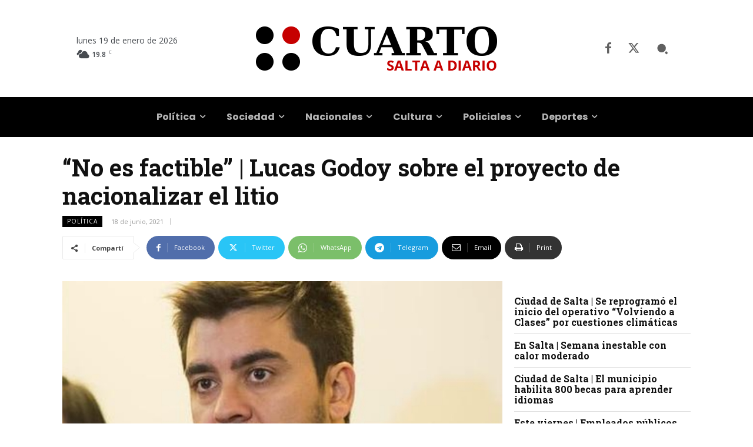

--- FILE ---
content_type: text/html; charset=UTF-8
request_url: https://www.cuarto.com.ar/cuarto/wp-admin/admin-ajax.php?td_theme_name=Newspaper&v=12.7.4
body_size: -238
content:
{"193923":135}